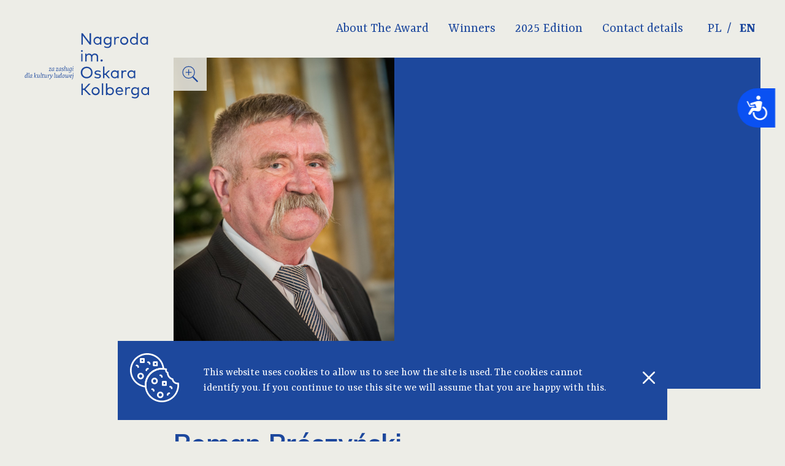

--- FILE ---
content_type: text/html; charset=utf-8
request_url: https://en.nagrodakolberg.pl/laureaci-roman_proszynski
body_size: 7443
content:
<!doctype html>
<html lang="en">
    <head>
        <meta charset="utf-8">
        <meta name="viewport" content="width=device-width, initial-scale=1, shrink-to-fit=no">
        <meta name="description" content="Roman Prószyński - laureat Nagrody Kolberga 2018, Category I. Plastic arts, ornamentation, handicraft and folk crafts, music and dance folklore, master of ritual and decorative arts, creator of Easter eggs and cutouts">
        <meta name="keywords" content="Roman Prószyński, Nagroda Kolberga 2018">
        <meta name="author" content="IMD - www.pawelec.info">

        <title>Roman Prószyński - laureat Nagrody Kolberga 2018</title>

        <link rel="preconnect" href="https://fonts.gstatic.com">
        <link href="https://fonts.googleapis.com/css2?family=Mulish:wght@400;700&family=Yrsa:wght@400;700&display=swap" rel="stylesheet">
        <link rel="stylesheet" href="/assets/dist/css/styles.min.css">
            </head>
    <body>
        <div class="site-wrapper w-100">
            <nav id="navbar" class="navbar navbar--subpage bg-light w-100 fixed">
                <div class="container mw1320 flex flex-wrap items-center justify-end-lg w-100 ph5 pr10-lg center cf relative">
                    <div class="navbar__header w-100 w-auto-lg">
                        <div class="flex flex-wrap items-center justify-between dn-lg pv3">
                            <button type="button" class="navbar__toggler hamburger bg-transparent pa2 mt0 mb0 mr0">
                                <span class="hamburger__box db relative">
                                    <span class="hamburger__inner db bg-primary absolute"></span>
                                </span>
                            </button>
                            
                            <ul class="languages list pl0 mv0">
                                <li class="inline-flex items-center"><a href="https://www.nagrodakolberg.pl" class="db f7 f5-sm pa1">PL</a></li>
                                <li class="inline-flex items-center"><a href="https://en.nagrodakolberg.pl" class="db f7 f5-sm pa1 current">EN</a></li>
                            </ul>
                        </div>
                        <div class="navbar__brand dn-lg pv2">
                            <a href="/" class="dib"><img src="/assets/dist/images/logo_nagroda_kolberga_2022.svg" alt="Nagroda im. Oskara Kolberga" class="logo db"></a>
                        </div>
                    </div>
                    <div class="navbar__collapse dn db-lg w-100 w-auto-lg pv6-lg">
                        <div class="w-100 flex flex-wrap items-center">
                                                                                        <ul class="navbar__nav w-100 w-auto-lg list flex flex-column flex-row-lg pl0 mv0">
                                                                            <li class="mh1-lg mh2-xl relative-lg">
                                            <a href="/historia_nagrody" class="db fc-primary f7 f6-sm f5-md f4-xl pv2 ph3-lg ph4-xl">About The Award</a>
                                                                                            <ul class="list pl0 mv0 absolute-lg">
                                                                                                                                                                    <li><a href="/about_the_award" class="db fc-primary f7 f6-sm f5-md pv2 pl6 ph4-lg">Award</a></li>
                                                                                                                                                                    <li><a href="/page" class="db fc-primary f7 f6-sm f5-md pv2 pl6 ph4-lg">Page</a></li>
                                                                                                                                                                    <li><a href="/patron" class="db fc-primary f7 f6-sm f5-md pv2 pl6 ph4-lg">Patron</a></li>
                                                                                                    </ul>
                                                                                    </li>
                                                                            <li class="mh1-lg mh2-xl relative-lg">
                                            <a href="/laureaci" class="db fc-primary f7 f6-sm f5-md f4-xl pv2 ph3-lg ph4-xl">Winners</a>
                                                                                    </li>
                                                                            <li class="mh1-lg mh2-xl relative-lg">
                                            <a href="/2025-edition" class="db fc-primary f7 f6-sm f5-md f4-xl pv2 ph3-lg ph4-xl">2025 Edition</a>
                                                                                            <ul class="list pl0 mv0 absolute-lg">
                                                                                                                                                                    <li><a href="/2025-laureates" class="db fc-primary f7 f6-sm f5-md pv2 pl6 ph4-lg">Laureates</a></li>
                                                                                                                                                                    <li><a href="/2025-regulations" class="db fc-primary f7 f6-sm f5-md pv2 pl6 ph4-lg">Regulations</a></li>
                                                                                                                                                                    <li><a href="/2025-downloadable-documents" class="db fc-primary f7 f6-sm f5-md pv2 pl6 ph4-lg">Downloadable documents</a></li>
                                                                                                    </ul>
                                                                                    </li>
                                                                            <li class="mh1-lg mh2-xl relative-lg">
                                            <a href="/kontakt1" class="db fc-primary f7 f6-sm f5-md f4-xl pv2 ph3-lg ph4-xl">Contact details</a>
                                                                                    </li>
                                                                    </ul>
                            
                            <ul class="languages dn db-lg list pl0 mv0 ml5">
                                <li class="inline-flex items-center"><a href="https://www.nagrodakolberg.pl" class="db f7 f6-sm f5-md f4-xl pv1 ph2">PL</a></li>
                                <li class="inline-flex items-center"><a href="https://en.nagrodakolberg.pl" class="db f7 f6-sm f5-md f4-xl pv1 ph2 current">EN</a></li>
                            </ul>
                        </div>
                    </div>

<!--                    <button type="button" class="search__toggler btn dn pa2 relative">-->
<!--                        lupka / X-->
<!--                    </button>-->

<!--                    <div class="navbar__search dn db-lg w-100 ph5--><!-- pr10-lg--><!-- absolute">-->
<!--                        <form action="/szukaj">-->
<!--                            <input type="text" placeholder="Czego szukasz?" class="w-100 bg-light ph5">-->
<!--                        </form>-->
<!--                        <form action="">-->
<!--                            <input type="text" placeholder="Czego szukasz?">-->
<!--                        </form>-->
<!--                    </div>-->
<!--                    <button type="button"></button>-->
                </div>
            </nav>

            
            <div class="w-100 flex justify-center">
                                    <div class="sticky-wrapper dn db-lg pl10 pr5 relative">
                        <a href="/" class="sticky-logo db"><img src="../assets/dist/images/logo_nagroda_kolberga_2022.svg" alt="Nagroda im. Oskara Kolberga" class="db"></a>
                    </div>
                                <div class="padding-wrapper w-100 mw1320 ph5 padding-wrapper--subpage pr10-lg">
                                            <div class="sticky-winners__wrapper relative">
                                                                        <header class="header header--subpage w-100 relative">
                                <figure class="w-100 bg-primary ma0 relative">
								<!--
                                    <img src="kimg.php?xc=1280&yc=853&loc=top&cover=1&img=/img/_084942_nagroda_kolberga_2018_fot._marta_ankiersztejn_5.jpg" alt="" class="db w-100">
								//-->
<!--								<img src="kimg.php?x=1280&cover=1&img=/img/--><!--" alt="" class="db w-auto mw-100">-->
								<img src="/img/_084942_nagroda_kolberga_2018_fot._marta_ankiersztejn_5.jpg" alt="" class="db w-auto mw-100" style="max-height: 75vh;">
                                                                                                                <div class="zoom-photo inline-flex absolute" data-src="/img/_084942_nagroda_kolberga_2018_fot._marta_ankiersztejn_5.jpg">
                                            <div class="icon inline-flex align-center pa3">
                                                <img src="/assets/dist/images/icon_zoom.svg" alt="Powiększ" class="db">
                                            </div>
                                            <div class="title dn align-center fc-primary pv3 pl3 pr6">
                                                Zoom photo                                            </div>
                                        </div>
                                                                    </figure>
                            </header>
                                                <main class="content-wrapper w-100 relative"><section id="tt10750" class="section section--text section--negative-margin relative">
        <div class="w-100 w-60-md bg-light pv10 pv15-md pr5-sm">
                    <h2 class="section__title f-mulish f4 f2-md fc-primary mt0 mb10">Roman Prószyński</h2>
        
                    <p class="mt0 mb5">
                Year:<br><strong class="f-mulish fc-primary">2018</strong></p>
        
                    <p class="mt0 mb5">Category:<br><strong class="f-mulish fc-primary">Category I. Plastic arts, ornamentation, handicraft and folk crafts, music and dance folklore</strong></p>
        
                    <p class="mt0 mb5">Field of activity:<br><strong class="f-mulish fc-primary">master of ritual and decorative arts, creator of Easter eggs and cutouts</strong></p>
        
                    <p class="mt0 mb10">Region:<br><strong class="f-mulish fc-primary">Terpentyna-Dzierzkowice, Poviat Kraśnicki, Lublin Region</strong></p>
        
                    <div class="section__content w-100 mb10">
                <p>Roman Pr&oacute;szyński is one of the stalwarts of the Association of Folk Artists (Stowarzyszenie Tw&oacute;rc&oacute;w Ludowych or STL). For more than 40 years, he has participated in the organisation&rsquo;s activities and his achievements have had a&nbsp;considerable impact on how the association was perceived by other circles. He is immensely creative and artistically involved, but also dedicated to the promotion of folk arts and the circle of artists centred around the association. His characteristic figure with his sincere, invariably bright face adorned by a&nbsp;bushy moustache can be seen at all the major events promoting plastic folk arts. He is an enormously friendly and amiable person.</p>
<p>He is also one of only a&nbsp;few male artists who are involved in painting Easter eggs these days. In accordance with the tradition of Lubelszczyzna (Lublin Region), his Easter eggs are made in the batik technique, in which the patterns are drawn with a&nbsp;thin pen immersed in hot wax, which then is used to colour the egg, usually several times, to create a&nbsp;colourful design. Pr&oacute;szyński was first encouraged to make Easter eggs by his own father Władysław, who was an artistically talented teacher and a&nbsp;social activist. However, Roman was quick to extend his skills beyond the traditional set of motifs. He has developed more than three hundred unique, personalised patterns. That is why beside the little suns, forks, fir branches and windmills, his eggs feature such motifs as sunflowers, roosters, national symbols and the signs that he is personally attached to, such as the &lsquo;Solidarność/Solidarity&rsquo; logo. He can combine the colours excellently. He is a&nbsp;true master of this technique. Apart from the traditional batik technique, he has also reinvented the method of etching the eggs in acid, in which the paint-covered egg is discoloured in order to create a&nbsp;light background, while the wax-covered pattern remains coloured. Pr&oacute;szyński&rsquo;s Easter eggs are characterised by smooth line and extended composition of design with the use of both traditional and original models that he has himself devised. He creatively draws on the legacy of the regional culture and then enriches it with his own individual touches.</p>
<p>Pr&oacute;szyński&rsquo;s other artistic field is devoted to cutouts. He made his first cutouts in 1973. Initially, he was strongly inspired by the work of Garb&oacute;w-based Ignacy Dobrzyński, who had enriched the traditional Lubelszczyzna cutout in accordance with his own individual taste. Like his master, Pr&oacute;szyński creates highly elaborate cutouts: one-coloured, multi-axial, circular, square and octagonal. He cuts out geometric patterns, floral motifs with fantastical forms, silhouettes of animals and &ndash; occasionally &ndash; Lublin-style goat kids, national symbols etc. He makes all of them with an excellent technical dexterity, achieving an unusual harmony between the cut-out motifs and the space in between.</p>
<p>During his professional career as an artist, Pr&oacute;szyński has exhibited his works at numerous regional and national competitions, where he won main prizes. Recently, he has also been sharing his vast experience by siting in competition juries.</p>
<p>He has taken part in Polish and foreign exhibitions, and he also appeared at Expo 2000 in Hanover. Worth noting are also his long-standing contacts with the Danish cities of Odense and Aalborg, where he conducts yearly exhibitions of the Easter egg art.</p>
<p>The artist&rsquo;s works have been acquired by a&nbsp;whole host of private collections in Poland, Sweden, Denmark, France, Brazil and the USA, and permanently exhibited in the Lublin Museum (Muzeum Lubelskie), the Ethnographic Museum (Muzeum Etnograficzne) in Krak&oacute;w and the National Museum of Ethnography (Państwowe Muzeum Etnograficzne) in Warsaw.</p>
<p>The artist has never ceased to popularise his art amongst children and adolescents in schools in and around the city of Lublin (Lubelszczyzna). He has conducted workshops at the Academy of Folk Art (Akademia Sztuki Ludowej), held by the STL, and has given lessons in Polish schools around the world, as well as at summer cutout and Easter egg schools (in 2014 and 2017 respectively) during the successive editions of the Jagiellonian Fair (Jarmark Jagielloński). Using this rather traditional medium of communication, he is able to pass his expertise down to the next generations.</p>
<p>The artist is a&nbsp;passionate photographer, too. His pictures of friends, events documentation and photos of the folk art objects have often appeared in the <em>Tw&oacute;rczość ludowa</em> (<em>Folk Art</em>) quarterly, brought out by the STL.</p>
<p>Roman Pr&oacute;szyński has been a&nbsp;member of the Association of Folk Artists (Stowarzyszenie Tw&oacute;rc&oacute;w Ludowych, STL) since 1975. Praised by his colleagues, he has been a&nbsp;very active member of the organisation. For several terms starting in 1986, he was the president of the Lublin-Chełm Branch of the STL, a&nbsp;member of the Management Board (1986 - 1993), the General Secretary of the Management Board of the STL (1986 &ndash; 1993), and he is currently President of the Audit Committee of the STL. He is also the vice-president of the Folk Art Protection and Development Foundation (Fundacja Ochrony i&nbsp;Rozwoju Tw&oacute;rczości Ludowej). For his artistic efforts and accomplishments, he has been awarded the Silver and Gold Crosses of Merit, as well as the medals of the Meritorious Cultural Activist and &lsquo;For Merit to Lubelszczyzna&rsquo;.</p>
<p>&nbsp;</p>
<p>Alicja Mironiuk Nikolska</p>            </div>
        		
		
		            <div class="spacer w-100 mb10"></div>

            <div id="gal10750" class="section__gallery w-100 pa3">
                                                    <div class="row flex flex-wrap">
                                                    <div class="col w-100 w-50-xs w-third-sm pa3">
                                <div class="gallery__item w-100 relative">
                                    
                                    <a href="/img/2018_Roman_Proszynski.mp4" class="gallery_link db" title="">
                                        <div class="gallery__image-holder w-100 relative">
                                            <img src="/img/2018_Roman_Proszynski.jpg" alt="" class="gallery__image db mw-100">
                                        </div>
                                    </a>
                                </div>
                            </div>
                                            </div>
                            </div>
        
        <div class="spacer w-100 mt10 mb10"></div>

        <div class="w-100">
            <h3 class="f-mulish f7 f5-md fc-primary mt0 mb0">Laureaci Nagrody 2018</h3>
            <ul class="list pl0 mt0 mb0">
                                    <li><a href="/laureaci-romuald_jedraszak" class=" fc-dark">Romuald Jędraszak</a></li>
                                    <li><a href="/laureaci-stanislawa_kowalska" class=" fc-dark">Stanisława Kowalska</a></li>
                                    <li><a href="/laureaci-leon_lewandowski" class=" fc-dark">Leon Lewandowski</a></li>
                                    <li><a href="/laureaci-roman_proszynski" class=" fw7 fc-dark">Roman Prószyński</a></li>
                                    <li><a href="/laureaci-danuta_radulska" class=" fc-dark">Danuta Radulska</a></li>
                                    <li><a href="/laureaci-halina_witkowska" class=" fc-dark">Halina Witkowska</a></li>
                                    <li><a href="/laureaci-sabina_szymbor" class=" fc-dark">Sabina Szymbor</a></li>
                                    <li><a href="/laureaci-kapela_lipcow_z_wygnanowa" class=" fc-dark">Kapela Lipców z Wygnanowa</a></li>
                                    <li><a href="/laureaci-regionalny_zespol_piesni_i_tanca__markowianie_" class=" fc-dark">Regionalny Zespół Pieśni i Tańca „Markowianie”</a></li>
                                    <li><a href="/laureaci-kaszubski_zespol_piesni_i_tanca__sierakowice_" class=" fc-dark">Kaszubski Zespół Pieśni i Tańca „Sierakowice”</a></li>
                                    <li><a href="/laureaci-wladyslaw_dubaj" class=" fc-dark">Władysław Dubaj</a></li>
                                    <li><a href="/laureaci-joanna_pretkowska" class=" fc-dark">Joanna Prętkowska</a></li>
                                    <li><a href="/laureaci-polish_folk_ensemble__polski_zespol_folklorystyczn" class=" fc-dark">Polski Zespół Folklorystyczny  „MAZURY”</a></li>
                                    <li><a href="/laureaci-redakcja_kwartalnika_polonijnego__tatrzanski_orzel" class=" fc-dark">Redakcja Kwartalnika Polonijnego „Tatrzański Orzeł”</a></li>
                            </ul>
        </div>
        
    </div>
</section>

<!--<pre>-->
<!--    --><!--</pre>-->
                            </main>
                                                                        </div> <!-- /sticky-winners -->
                    
                                            <section class="section section--previews w-100 bg-light pv10 pv15-md relative">
                            <div class="spacer w-100 mb10"></div>
                            <div class="row flex flex-wrap">
                                                                <div class="col w-100 w-third-sm pa5">
                                    <a href="/-obrazy-marianny-wisnios-ze-wsi-rataje-" class="preview__link db">
                                        <div class="preview flex flex-column w-100 bg-white">
                                            <div class="preview__image-holder w-100 bg-primary relative">
<!--                                                <img src="kimg.php?xc=710&yc=355&cover=1&img=/img/--><!--" alt="" class="preview__image db w-100">-->
                                                <img src="/img/nagroda_kolberg.jpg" alt="" class="preview__image db w-auto mw-100" style="max-height: 260px;">
                                            </div>
                                            <div class="preview__title-holder w-100 pa5">
                                                <h3 class="preview__title f-mulish f7 f5-md fc-primary mv0">"Obrazy Marianny Wiśnios ze wsi Rataje"</h3>
                                            </div>
                                            <div class="preview__category-holder w-100 pa5">
                                                <p class="preview__category f9 f8-md fc-dark mv0">news</p>
                                            </div>
                                        </div>
                                    </a>
                                </div>
                                <div class="col w-100 w-third-sm pa5">
                                    <a href="/184" class="preview__link db">
                                        <div class="preview flex flex-column w-100 bg-white">
                                            <div class="preview__image-holder w-100 bg-primary relative">
<!--                                                <img src="kimg.php?xc=710&yc=355&cover=1&img=/img/oskar_kolberg.jpg" alt="" class="preview__image db w-100">-->
                                                <img src="/img/oskar_kolberg.jpg" alt="" class="preview__image db w-auto mw-100" style="max-height: 260px;">
                                            </div>
                                            <div class="preview__title-holder w-100 pa5">
                                                <h3 class="preview__title f-mulish f7 f5-md fc-primary mv0">Oskar Kolberg - biography</h3>
                                            </div>
                                            <div class="preview__category-holder w-100 pa5">
                                                <p class="preview__category f9 f8-md fc-dark mv0">patron</p>
                                            </div>
                                        </div>
                                    </a>
                                </div>
                                                                <div class="col w-100 w-third-sm pa5">
                                    <a href="/laureaci-genowefa_pabich" class="preview__link db">
                                        <div class="preview flex flex-column w-100 bg-white">
                                            <div class="preview__image-holder w-100 bg-primary relative">
<!--                                                <img src="kimg.php?xc=710&yc=355&cover=1&img=/img/--><!--" alt="" class="preview__image db w-100">-->
                                                <img src="/img/kolberg_genowefa_pabich_fot.-marta-ankiersztejn-12.jpg" alt="" class="preview__image db w-auto mw-100" style="max-height: 260px;">
                                            </div>
                                            <div class="preview__title-holder w-100 pa5">
                                                <h3 class="preview__title f-mulish f7 f5-md fc-primary mv0">Genowefa Pabich</h3>
                                            </div>
                                            <div class="preview__category-holder w-100 pa5">
                                                <p class="preview__category f9 f8-md fc-dark mv0">winner</p>
                                            </div>
                                        </div>
                                    </a>
                                </div>
                            </div>
                        </section>
                                    </div>
            </div>

            <footer class="footer footer--subpage bg-primary w-100 pv14">
                <div class="container w-100 mw1320 ph5 pr10-lg center cf">
                    <div class="row">
                        <div class="col w-100 pa5">
                            <p class="footer__text w-100 w-80-md w-70-lg fc-primary-lighten f7 f6-md mv0">Projekt strony internetowej Nagrody im. Oskara Kolberga „Za zasługi dla kultury ludowej” został zrealizowany przez Muzeum Wsi Radomskiej w&nbsp;Radomiu we współpracy z&nbsp;Narodowym Instytutem Muzyki i&nbsp;Tańca ze środków Ministra Kultury i&nbsp;Dziedzictwa Narodowego.<br /><br />
Zdjęcia, teksty, filmy i&nbsp;tłumaczenia prezentowane na tej stronie są objęte prawami autorskimi i&nbsp;nie mogą być wykorzystywane w&nbsp;całości lub w&nbsp;części bez zgody MWR lub NIMiT.</p>
                        </div>
                        <div class="col w-100 pt9 pb5 ph5">
                            <div class="row flex flex-wrap items-center justify-center justify-start-md">
                                <div class="pa5">
                                    <a href="https://www.gov.pl/web/kultura" target="_blank">
                                                                                    <img src="/assets/dist/images/logo_mkidn_en.svg" alt="Ministry of Culture and National Heritage" class="db mw-100" style="max-height: 50px;">
                                                                            </a>
                                </div>

                                <div class="pa5">
                                    <a href="https://imit.org.pl/" target="_blank">
                                        <img src="/assets/dist/images/logo_nimit.svg" alt="Narodowy Instytut Muzyki i Tańca" class="db mw-100">
                                    </a>
                                </div>

                                <div class="pa5">
                                    <a href="https://www.muzeum-radom.pl/" target="_blank">
                                        <img src="/assets/dist/images/logo_mwr.svg" alt="Muzeum Wsi Radomskiej" class="db mw-100">
                                    </a>
                                </div>

                                <div class="pa5">
                                    <a href="https://www.muzeum-radom.pl/muzeum-o-kolberga" target="_blank">
                                        <img src="/assets/dist/images/logo_mok.svg" alt="Muzeum im. Oskara Kolberga" class="db mw-100">
                                    </a>
                                </div>

                                <div class="pa5">
                                    <a href="https://www.mazovia.pl/" target="_blank">
                                        <img src="/assets/dist/images/logo_mazowsze.svg" alt="Mazwosze - serce Polski" class="db mw-100">
                                    </a>
                                </div>
                            </div>
                        </div>
                        <div class="col flex flex-wrap justify-between-md w-100 ph5 pb5 pt9">
                            <p class="copyrights w-100 w-auto-md fc-primary-lighten f7 f6-md tc tl-md mt0 mb2 mb0-md">2026 &copy; nagrodakolberg.pl</p>
                            <p class="author w-100 w-auto-md fc-primary-lighten f7 f6-md tc tl-md mt0 mb0"><a href="https://www.pawelec.info/" title="Strony internetowe Radom" class="fc-primary-lighten">IMD</a></p>
                        </div>
                    </div>
                </div>
            </footer>
        </div> <!-- /.site-wrapper -->

                    <div id="cookie-bar" class="fixed">
                <div class="flex flex-wrap flex-nowrap-md items-center w-100">
                    <div class="w-100 w-auto-md tc pa5"><img src="/assets/dist/images/cookies_logo.svg" alt="Cookies logo" class="cookies-logo dib"></div>
                    <div class="w-100 ph5 pv5-md">This website uses cookies to allow us to see how the site is used. The cookies cannot identify you. If you continue to use this site we will assume that you are happy with this.</div>
                    <div class="w-100 w-auto-md tc pa5"><a id="ue-cookie" href="/cookie-accept" title="Akceptuję politykę cookies nagrodakolberg.pl"><img src="/assets/dist/images/cookies_close.svg" alt="Cookies close" class="cookies-close dib"></a></div>
                </div>
            </div>
        
        
        <script src="/assets/dist/js/vendors.min.js"></script>
        <script src="/assets/dist/js/scripts.min.js"></script>

        		
		
		<!-- Accessibility Code for "en.nagrodakolberg.pl" --> <script> window.interdeal = { "sitekey": "d97e5ff746a1bd34059be89002790fe0", "Position": "Right", "Menulang": "EN-GB", "domains": { "js": "https://cdn.equalweb.com/", "acc": "https://access.equalweb.com/" }, "btnStyle": { "vPosition": [ "20%", null ], "scale": [ "0.8", "0.8" ], "color": { "main": "#0a51f2", "second": "" }, "icon": { "type": 7, "shape": "semicircle", "outline": false } } }; (function(doc, head, body){ var coreCall = doc.createElement('script'); coreCall.src = 'https://cdn.equalweb.com/core/3.0.3/accessibility.js'; coreCall.defer = true; coreCall.integrity = 'sha512-7eVrsWwFQXxbr/QB7Zt+wVSQqLq8ulYJHplOZ5rv/8cre3RPseIPBmSERndeTFrpHRX8eDnIzwNckqynpi6IfA=='; coreCall.crossOrigin = 'anonymous'; coreCall.setAttribute('data-cfasync', true ); body? body.appendChild(coreCall) : head.appendChild(coreCall); })(document, document.head, document.body); </script>
<!-- Global Site Tag (gtag.js) - Google Analytics -->
<script async src="https://www.googletagmanager.com/gtag/js?id=UA-107878599-1"></script>
<script>
  window.dataLayer = window.dataLayer || [];
  function gtag(){dataLayer.push(arguments);}
  gtag('js', new Date());

  gtag('config', 'UA-107878599-1');
</script>
		

    </body>
</html>